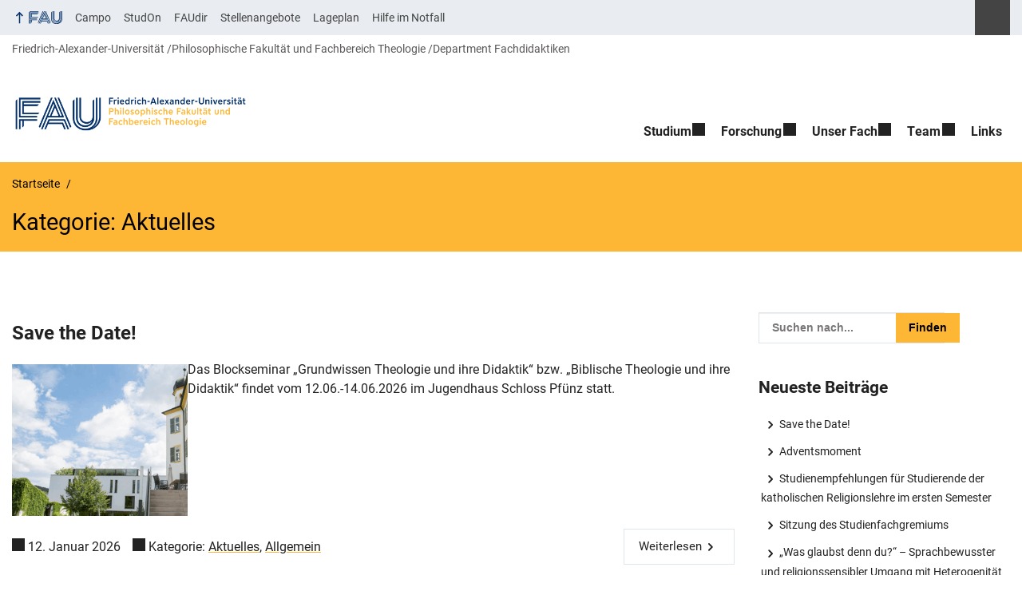

--- FILE ---
content_type: text/html; charset=UTF-8
request_url: https://www.katheol.phil.fau.de/category/aktuelles/
body_size: 13779
content:
<!DOCTYPE html>
<html class="no-js" lang="de">
	<head>
		<meta charset="UTF-8">
		<meta name="viewport" content="width=device-width, initial-scale=1.0">
		<title>Kategorie: Aktuelles - Didaktik des Katholischen Religionsunterrichts</title>
			<style>img:is([sizes="auto" i], [sizes^="auto," i]) { contain-intrinsic-size: 3000px 1500px }</style>
			<link rel="alternate" type="application/rss+xml" title="Didaktik des Katholischen Religionsunterrichts - RSS 2.0 Feed" href="https://www.katheol.phil.fau.de/feed/">
		
		<!-- The SEO Framework von Sybre Waaijer -->
		<meta name="robots" content="max-snippet:-1,max-image-preview:large,max-video-preview:-1" />
		<link rel="canonical" href="https://www.katheol.phil.fau.de/category/aktuelles/" />
		<link rel="next" href="https://www.katheol.phil.fau.de/category/aktuelles/page/2/" />
		<meta property="og:type" content="website" />
		<meta property="og:locale" content="de_DE" />
		<meta property="og:site_name" content="Didaktik des Katholischen Religionsunterrichts" />
		<meta property="og:title" content="Kategorie: Aktuelles" />
		<meta property="og:url" content="https://www.katheol.phil.fau.de/category/aktuelles/" />
		<meta property="og:image" content="https://www.katheol.phil.fau.de/files/2022/05/cropped-titel-1.png" />
		<meta property="og:image:width" content="1030" />
		<meta property="og:image:height" content="208" />
		<meta name="twitter:card" content="summary_large_image" />
		<meta name="twitter:title" content="Kategorie: Aktuelles" />
		<meta name="twitter:image" content="https://www.katheol.phil.fau.de/files/2022/05/cropped-titel-1.png" />
		<script type="application/ld+json">{"@context":"https://schema.org","@graph":[{"@type":"WebSite","@id":"https://www.katheol.phil.fau.de/#/schema/WebSite","url":"https://www.katheol.phil.fau.de/","name":"Didaktik des Katholischen Religionsunterrichts","inLanguage":"de","potentialAction":{"@type":"SearchAction","target":{"@type":"EntryPoint","urlTemplate":"https://www.katheol.phil.fau.de/search/{search_term_string}/"},"query-input":"required name=search_term_string"},"publisher":{"@type":"Organization","@id":"https://www.katheol.phil.fau.de/#/schema/Organization","name":"Didaktik des Katholischen Religionsunterrichts","url":"https://www.katheol.phil.fau.de/","logo":{"@type":"ImageObject","url":"https://www.katheol.phil.fau.de/files/2022/05/cropped-titel-1.png","contentUrl":"https://www.katheol.phil.fau.de/files/2022/05/cropped-titel-1.png","width":1030,"height":208}}},{"@type":"CollectionPage","@id":"https://www.katheol.phil.fau.de/category/aktuelles/","url":"https://www.katheol.phil.fau.de/category/aktuelles/","name":"Kategorie: Aktuelles - Didaktik des Katholischen Religionsunterrichts","inLanguage":"de","isPartOf":{"@id":"https://www.katheol.phil.fau.de/#/schema/WebSite"},"breadcrumb":{"@type":"BreadcrumbList","@id":"https://www.katheol.phil.fau.de/#/schema/BreadcrumbList","itemListElement":[{"@type":"ListItem","position":1,"item":"https://www.katheol.phil.fau.de/","name":"Didaktik des Katholischen Religionsunterrichts"},{"@type":"ListItem","position":2,"name":"Kategorie: Aktuelles"}]}}]}</script>
		<!-- / The SEO Framework von Sybre Waaijer | 17.93ms meta | 7.94ms boot -->
		
		<link rel="alternate" type="application/rss+xml" title="Didaktik des Katholischen Religionsunterrichts &raquo; Feed" href="https://www.katheol.phil.fau.de/feed/" />
		<link rel="alternate" type="application/rss+xml" title="Didaktik des Katholischen Religionsunterrichts &raquo; Kategorie-Feed für Aktuelles" href="https://www.katheol.phil.fau.de/category/aktuelles/feed/" />
		<link rel='stylesheet' id='rrze-univis-css' href='https://www.katheol.phil.fau.de/wp-content/plugins/rrze-univis/css/rrze-univis.css?ver=6.8.3' media='all' />
		<link rel='stylesheet' id='fau-style-css' href='https://www.katheol.phil.fau.de/wp-content/themes/FAU-Philfak/style.css?ver=2.6.36' media='all' />
		<link rel='stylesheet' id='fau-style-print-css' href='https://www.katheol.phil.fau.de/wp-content/themes/FAU-Philfak/print.css?ver=2.6.36' media='print' />
		<link rel='stylesheet' id='rrze-legal-cookie-css' href='https://www.katheol.phil.fau.de/wp-content/plugins/rrze-legal/build/banner.css?ver=2.8.9' media='all' />
		<script src="https://www.katheol.phil.fau.de/wp-includes/js/jquery/jquery.min.js?ver=3.7.1" id="jquery-core-js"></script>
		<script src="https://www.katheol.phil.fau.de/wp-includes/js/jquery/jquery-migrate.min.js?ver=3.4.1" id="jquery-migrate-js"></script>
		<script type="text/javascript" id="rrze-unvis-ajax-frontend-js-extra">
		/* <![CDATA[ */
		var univis_frontend_ajax = {"ajax_frontend_url":"https:\/\/www.katheol.phil.fau.de\/wp-admin\/admin-ajax.php","ics_nonce":"16002831d0"};
		/* ]]> */
		</script>
		<script src="https://www.katheol.phil.fau.de/wp-content/plugins/rrze-univis/src/js/rrze-univis-frontend.js" id="rrze-unvis-ajax-frontend-js"></script>
		        <style type="text/css">
		            #wpadminbar #wp-admin-bar-wp-logo>.ab-item .ab-icon:before,
		            #wpadminbar .quicklinks li .blavatar:before {
		                content: "\f319";
		                top: 2px;
		            }
		        </style>
		<link rel="dns-prefetch" href="http://www.katheol.phil.fau.de" crossorigin>
		<link rel="dns-prefetch" href="https://fau.de" crossorigin>
		<link rel="dns-prefetch" href="https://phil.fau.de" crossorigin>
		<link rel="icon" href="https://www.katheol.phil.fau.de/files/2022/05/cropped-icon-32x32.png" sizes="32x32" />
		<link rel="icon" href="https://www.katheol.phil.fau.de/files/2022/05/cropped-icon-192x192.png" sizes="192x192" />
		<link rel="apple-touch-icon" href="https://www.katheol.phil.fau.de/files/2022/05/cropped-icon-180x180.png" />
		<meta name="msapplication-TileImage" content="https://www.katheol.phil.fau.de/files/2022/05/cropped-icon-270x270.png" />
		<link rel="icon" href="https://www.katheol.phil.fau.de/files/2022/05/cropped-icon-150x150.png" sizes="64x64" />
		<link rel="icon" href="https://www.katheol.phil.fau.de/files/2022/05/cropped-icon-150x150.png" sizes="120x120" />
	</head>
	<body id="top" class="archive category category-aktuelles category-4 wp-custom-logo wp-embed-responsive wp-theme-FAU-Philfak post-sidebar with-sidebar faculty-phil fau-theme fauorg-fakultaet slider-autoplay blogroll-image-3-2 mainnav-forceclick mainnav-plainview blockeditor-disabled">		<div id="pagewrapper">
			<div id="headerwrapper">
				<nav id="skiplinks" aria-label="Sprunglinks">
					<ul class="jumplinks">
						<li><a href="#maintop" tabindex="0">Navigation überspringen</a></li>
						<li><a href="#nav" tabindex="0">Zur Navigation</a></li>
						<li><a href="#footer" tabindex="0">Zum Seitenende</a></li>
					</ul>
				</nav>
				<div id="meta">
                    <div class="header-container">
                        <div class="header-row" id="meta-menu">
                            <div class="meta-links-container">
                                <a href="#meta-menu" class="meta-links-trigger meta-links-trigger-open">
                                    <span class="meta-links-trigger-text">Organisationsmenü öffnen</span>
                                    <span class="meta-links-trigger-icon meta-links-trigger-icon-fau">
                                        <svg height="58" width="153" aria-labelledby="website-title" aria-hidden="true" role="img"><use xlink:href="#fau-logo-2021" class="faubaselogo"/></svg>                                    </span>
                                </a>
                                <a href="#top" class="meta-links-trigger meta-links-trigger-close">
                                    <span class="meta-links-trigger-text">Organisationsmenü schließen</span>
                                    <span class="meta-links-trigger-icon"></span>
                                </a>
                            </div>
                            <div class="meta-logo">
                                <div class="branding" itemscope itemtype="http://schema.org/Organization">
                                    <meta itemprop="url" content="https://www.katheol.phil.fau.de/files/2022/05/cropped-titel-1.png"><meta itemprop="name" content="Didaktik des Katholischen Religionsunterrichts"><a href="https://www.katheol.phil.fau.de/" class="custom-logo-link" rel="home"><img width="1030" height="208" src="https://www.katheol.phil.fau.de/files/2022/05/cropped-titel-1.png" class="custom-logo" alt="Didaktik des Katholischen Religionsunterrichts" decoding="async" fetchpriority="high" srcset="https://www.katheol.phil.fau.de/files/2022/05/cropped-titel-1.png 1030w, https://www.katheol.phil.fau.de/files/2022/05/cropped-titel-1-300x61.png 300w, https://www.katheol.phil.fau.de/files/2022/05/cropped-titel-1-1024x207.png 1024w, https://www.katheol.phil.fau.de/files/2022/05/cropped-titel-1-768x155.png 768w, https://www.katheol.phil.fau.de/files/2022/05/cropped-titel-1-480x97.png 480w, https://www.katheol.phil.fau.de/files/2022/05/cropped-titel-1-940x190.png 940w" sizes="(max-width: 1030px) 100vw, 1030px" /></a>                                </div>
                            </div>
                        </div>
                        <nav class="meta-links"
                             aria-label="Navigation: Weitere Angebote">
                            <ul class="orgalist"><li class="fauhome"><a href="https://www.fau.de"><svg height="16" width="42" aria-labelledby="fau-logo-2021-title-2 fau-logo-2021-desc-2" role="img"><title id="fau-logo-2021-title-2">FAU</title><desc id="fau-logo-2021-desc-2">Zur zentralen FAU Website</desc><use xlink:href="#fau-logo-2021" class="fau"/></svg></a></li>
</ul>
    <nav class="orga-breadcrumb" aria-label="Organisationsnavigation"><ol class="breadcrumblist" itemscope itemtype="https://schema.org/BreadcrumbList"><li itemprop="itemListElement" itemscope itemtype="https://schema.org/ListItem"><a itemprop="item" href="https://www.fau.de"><span itemprop="name">Friedrich-Alexander-Universität</span></a><meta itemprop="position" content="1" /></li><li itemprop="itemListElement" itemscope itemtype="https://schema.org/ListItem"><a itemprop="item" href="https://www.phil.fau.de"><span itemprop="name">Philosophische Fakultät und Fachbereich Theologie</span></a><meta itemprop="position" content="2" /></li><li itemprop="itemListElement" itemscope itemtype="https://schema.org/ListItem"><a itemprop="item" href="https://www.fachdidaktiken.phil.fau.de"><span itemprop="name">Department Fachdidaktiken</span></a><meta itemprop="position" content="3" /></li></ol></nav><div class="meta-search">
    <div itemscope itemtype="https://schema.org/WebSite">
        <meta itemprop="url" content="/">
        <form itemprop="potentialAction" itemscope itemtype="https://schema.org/SearchAction" id="search-header" role="search" aria-label="Webauftritt durchsuchen" method="get" class="searchform" action="/">
            <label for="headsearchinput">Geben Sie hier den Suchbegriff ein, um in diesem Webauftritt zu suchen:</label>
            <meta itemprop="target" content="/?s={s}">
            <input itemprop="query-input" id="headsearchinput" type="text" value="" name="s" placeholder="Suchbegriff" required>
            <input type="hidden" name="post_type[]" value="page"><input type="hidden" name="post_type[]" value="post">            <div class="search-initiate-button"><span class="screen-reader-text">Suche öffnen</span></div>
            <input type="submit" enterkeyhint="search" value="Finden">
        </form>
    </div>
</div>

<ul class="meta-nav menu"><li><a data-wpel-link="internal" href="https://campo.fau.de/">Campo</a></li>
<li><a data-wpel-link="internal" href="https://studon.fau.de/">StudOn</a></li>
<li><a data-wpel-link="internal" href="https://faudir.fau.de/">FAUdir</a></li>
<li><a data-wpel-link="internal" href="https://www.jobs.fau.de/">Stellenangebote</a></li>
<li><a data-wpel-link="internal" href="https://karte.fau.de/">Lageplan</a></li>
<li><a data-wpel-link="internal" href="https://www.fau.de/notfall/">Hilfe im Notfall</a></li>
</ul>
                        </nav>
                    </div>
                </div>
                
    <nav class="orga-breadcrumb" aria-label="Organisationsnavigation"><ol class="breadcrumblist" itemscope itemtype="https://schema.org/BreadcrumbList"><li itemprop="itemListElement" itemscope itemtype="https://schema.org/ListItem"><a itemprop="item" href="https://www.fau.de"><span itemprop="name">Friedrich-Alexander-Universität</span></a><meta itemprop="position" content="1" /></li><li itemprop="itemListElement" itemscope itemtype="https://schema.org/ListItem"><a itemprop="item" href="https://www.phil.fau.de"><span itemprop="name">Philosophische Fakultät und Fachbereich Theologie</span></a><meta itemprop="position" content="2" /></li><li itemprop="itemListElement" itemscope itemtype="https://schema.org/ListItem"><a itemprop="item" href="https://www.fachdidaktiken.phil.fau.de"><span itemprop="name">Department Fachdidaktiken</span></a><meta itemprop="position" content="3" /></li></ol></nav>                <header id="header">
                    <div class="header-container">
                        <div class="header-row">
                            <div class="branding" id="logo" itemscope itemtype="http://schema.org/Organization">

                                <p class="sitetitle"><meta itemprop="url" content="https://www.katheol.phil.fau.de/files/2022/05/cropped-titel-1.png"><meta itemprop="name" content="Didaktik des Katholischen Religionsunterrichts"><a href="https://www.katheol.phil.fau.de/" class="custom-logo-link" rel="home"><img width="1030" height="208" src="https://www.katheol.phil.fau.de/files/2022/05/cropped-titel-1.png" class="custom-logo" alt="Didaktik des Katholischen Religionsunterrichts" decoding="async" srcset="https://www.katheol.phil.fau.de/files/2022/05/cropped-titel-1.png 1030w, https://www.katheol.phil.fau.de/files/2022/05/cropped-titel-1-300x61.png 300w, https://www.katheol.phil.fau.de/files/2022/05/cropped-titel-1-1024x207.png 1024w, https://www.katheol.phil.fau.de/files/2022/05/cropped-titel-1-768x155.png 768w, https://www.katheol.phil.fau.de/files/2022/05/cropped-titel-1-480x97.png 480w, https://www.katheol.phil.fau.de/files/2022/05/cropped-titel-1-940x190.png 940w" sizes="(max-width: 1030px) 100vw, 1030px" /></a></p>
                            </div>
                                                        <nav class="header-menu" id="nav" aria-label="Hauptnavigation">
                                <a href="#nav" id="mainnav-toggle"><span>Menu</span></a>
                                <a href="#top" id="mainnav-toggle-close"><span>Menu schließen</span></a>
                                <div id="nav-wrapper">
                                <ul class="nav"><li class="level1 has-sub"><a href="https://www.katheol.phil.fau.de/startseite-didaktik-des-katholischen-religionsunterrichts/studium-und-lehre/" class=" menu-item has-sub">Studium</a><div class="nav-flyout"><div class="container"><div class="row"><div class="flyout-entries-full column-count-2"><ul class="sub-menu level2"><li><a href="https://www.katheol.phil.fau.de/startseite-didaktik-des-katholischen-religionsunterrichts/studium-und-lehre/informationen-fuer-erstsemester/" class=" menu-item">FAQ zum Studium</a></li><li><a href="https://www.katheol.phil.fau.de/startseite-didaktik-des-katholischen-religionsunterrichts/studium-und-lehre/lehrveranstaltungen/" class=" menu-item">Lehrveranstaltungen</a></li><li><a href="https://www.katheol.phil.fau.de/startseite-didaktik-des-katholischen-religionsunterrichts/studium-und-lehre/studienberatung/" class=" menu-item">Studienberatung</a></li><li><a href="https://www.katheol.phil.fau.de/startseite-didaktik-des-katholischen-religionsunterrichts/studium-und-lehre/erziehungswiss-studium/" class=" menu-item">Erziehungswissenschaftliches Studium</a></li><li><a href="https://www.katheol.phil.fau.de/startseite-didaktik-des-katholischen-religionsunterrichts/studium-und-lehre/studiengang-gs-didaktikfach/" class=" menu-item">Studiengang GS Didaktikfach</a></li><li><a href="https://www.katheol.phil.fau.de/startseite-didaktik-des-katholischen-religionsunterrichts/studium-und-lehre/studiengang-ms-didaktikfach/" class=" menu-item">Studiengang MS Didaktikfach</a></li><li><a href="https://www.katheol.phil.fau.de/startseite-didaktik-des-katholischen-religionsunterrichts/studium-und-lehre/4-didaktikfach/" class=" menu-item">4. Didaktikfach</a></li><li><a href="https://www.katheol.phil.fau.de/startseite-didaktik-des-katholischen-religionsunterrichts/studium-und-lehre/vhb-projekt-basiswissen-weltreligionen/" class=" menu-item">vhb-Projekt „Basiswissen Weltreligionen“</a></li></ul><a href="https://www.katheol.phil.fau.de/startseite-didaktik-des-katholischen-religionsunterrichts/studium-und-lehre/" class="button-portal">Startseite Studium</a></div></div></div></div></li><li class="level1 has-sub"><a href="https://www.katheol.phil.fau.de/startseite-didaktik-des-katholischen-religionsunterrichts/arbeits-und-forschungsschwerpunkte/" class=" menu-item has-sub">Forschung</a><div class="nav-flyout"><div class="container"><div class="row"><div class="flyout-entries-full column-count-1"><ul class="sub-menu level2"><li><a href="https://www.katheol.phil.fau.de/startseite-didaktik-des-katholischen-religionsunterrichts/arbeits-und-forschungsschwerpunkte/religion-erleben/" class=" menu-item">Religion erleben</a></li><li><a href="https://www.katheol.phil.fau.de/startseite-didaktik-des-katholischen-religionsunterrichts/arbeits-und-forschungsschwerpunkte/gestaltpaedagogik/" class=" menu-item">Gestaltpädagogik</a></li><li><a href="https://www.katheol.phil.fau.de/startseite-didaktik-des-katholischen-religionsunterrichts/arbeits-und-forschungsschwerpunkte/digitale-medien-im-ru/" class=" menu-item">Digitale Medien im RU</a></li><li><a href="https://www.katheol.phil.fau.de/startseite-didaktik-des-katholischen-religionsunterrichts/arbeits-und-forschungsschwerpunkte/interreligioeser-dialog/" class=" menu-item">Interreligiöser Dialog</a></li><li><a href="https://www.katheol.phil.fau.de/startseite-didaktik-des-katholischen-religionsunterrichts/arbeits-und-forschungsschwerpunkte/exkursionen-nach-israel-und-palaestina/" class=" menu-item">Exkursionen nach Israel und Palästina</a></li><li><a href="https://www.katheol.phil.fau.de/startseite-didaktik-des-katholischen-religionsunterrichts/arbeits-und-forschungsschwerpunkte/lehrerfortbildungen/" class=" menu-item">Lehrerfortbildungen</a></li></ul><a href="https://www.katheol.phil.fau.de/startseite-didaktik-des-katholischen-religionsunterrichts/arbeits-und-forschungsschwerpunkte/" class="button-portal">Startseite Forschung</a></div></div></div></div></li><li class="level1 has-sub"><a href="https://www.katheol.phil.fau.de/startseite-didaktik-des-katholischen-religionsunterrichts/unser-fach/" class=" menu-item has-sub">Unser Fach</a><div class="nav-flyout"><div class="container"><div class="row"><div class="flyout-entries-full column-count-1"><ul class="sub-menu level2"><li><a href="https://www.katheol.phil.fau.de/startseite-didaktik-des-katholischen-religionsunterrichts/unser-fach/profil/" class=" menu-item">Profil</a></li><li><a href="https://www.katheol.phil.fau.de/startseite-didaktik-des-katholischen-religionsunterrichts/unser-fach/faq-zum-studiengang/" class=" menu-item">FAQ zum Studiengang</a></li><li><a href="https://www.katheol.phil.fau.de/startseite-didaktik-des-katholischen-religionsunterrichts/unser-fach/gute-gruende-fuer-das-studium-katholische-religionslehre-als-didaktikfach/" class=" menu-item">Gute Gründe für das Studium „Katholische Religionslehre“ als Didaktikfach</a></li><li><a href="https://www.katheol.phil.fau.de/startseite-didaktik-des-katholischen-religionsunterrichts/unser-fach/anfahrt/" class=" menu-item">Anfahrt</a></li><li><a href="https://www.katheol.phil.fau.de/startseite-didaktik-des-katholischen-religionsunterrichts/unser-fach/oeffnungszeiten/" class=" menu-item">Öffnungszeiten</a></li></ul><a href="https://www.katheol.phil.fau.de/startseite-didaktik-des-katholischen-religionsunterrichts/unser-fach/" class="button-portal">Startseite Unser Fach</a></div></div></div></div></li><li class="level1 has-sub"><a href="https://www.katheol.phil.fau.de/startseite-didaktik-des-katholischen-religionsunterrichts/ueber-uns/" class=" menu-item has-sub">Team</a><div class="nav-flyout"><div class="container"><div class="row"><div class="flyout-entries-full column-count-1"><ul class="sub-menu level2"><li><a href="https://www.katheol.phil.fau.de/startseite-didaktik-des-katholischen-religionsunterrichts/ueber-uns/mitarbeiter/" class=" menu-item">Leitung</a></li><li><a href="https://www.katheol.phil.fau.de/startseite-didaktik-des-katholischen-religionsunterrichts/ueber-uns/wissenschaftliche-mitarbeiter/" class=" menu-item">Wissenschaftliches Personal</a></li><li><a href="https://www.katheol.phil.fau.de/startseite-didaktik-des-katholischen-religionsunterrichts/ueber-uns/sekretariat/" class=" menu-item">Sekretariat</a></li><li><a href="https://www.katheol.phil.fau.de/startseite-didaktik-des-katholischen-religionsunterrichts/ueber-uns/lehrbeauftragte/" class=" menu-item">Lehrbeauftragte</a></li><li><a href="https://www.katheol.phil.fau.de/startseite-didaktik-des-katholischen-religionsunterrichts/ueber-uns/studentische-hilfskraefte/" class=" menu-item">Studentische Hilfskräfte</a></li><li><a href="https://www.katheol.phil.fau.de/startseite-didaktik-des-katholischen-religionsunterrichts/ueber-uns/ehemalige-mitarbeiterinnen/" class=" menu-item">Ehemalige Mitarbeiterinnen und Mitarbeiter</a></li></ul><a href="https://www.katheol.phil.fau.de/startseite-didaktik-des-katholischen-religionsunterrichts/ueber-uns/" class="button-portal">Startseite Team</a></div></div></div></div></li><li class="level1"><a href="https://www.katheol.phil.fau.de/startseite-didaktik-des-katholischen-religionsunterrichts/links/" class=" menu-item">Links</a></li></ul>                                </div>
                            </nav>
                                                </div>
                    </div>
                </header>
            </div>

    <section id="hero" class="hero-small">
	<div class="hero-container hero-content">
		<div class="hero-row">
			<nav aria-label="Breadcrumb" class="breadcrumbs"><ol class="breadcrumblist" itemscope itemtype="https://schema.org/BreadcrumbList"><li itemprop="itemListElement" itemscope itemtype="https://schema.org/ListItem"><a itemprop="item" href="https://www.katheol.phil.fau.de/"><span itemprop="name">Startseite</span></a><meta itemprop="position" content="1" /></li><li itemprop="itemListElement" itemscope itemtype="https://schema.org/ListItem"><span class="active" aria-current="page" itemprop="name">Aktuelles</span><meta itemprop="position" content="2" /></li></ol></nav>		</div>
		<div class="hero-row" aria-hidden="true" role="presentation">
			<p class="presentationtitle">Kategorie: <span>Aktuelles</span></p>
		</div>
	</div>
    </section>
    <div id="content" class="herotype-default">
	    <div class="content-container">
		    <div class="post-row">
						<main class="entry-content">
							<h1 id="maintop"  class="mobiletitle">Aktuelles</h1>
			     <article class="news-item post has-post-thumbnail" aria-labelledby="aria-5081-21508" itemscope itemtype="http://schema.org/NewsArticle"><h2 id="aria-5081-21508" itemprop="headline"><a itemprop="url" href="/2026/01/12/save-the-date-3/">Save the Date!</a></h2><div class="teaser-row"><div class="thumbnailregion"><div aria-hidden="true" role="presentation" class="passpartout" itemprop="image" itemscope itemtype="https://schema.org/ImageObject"><a href="/2026/01/12/save-the-date-3/" tabindex="-1" class="news-image"><img src="/files/2026/01/Pfuenz_1206_140626-371x320.png" width="371" height="320" alt="Zum Artikel &quot;Save the Date!&quot;" srcset="https://www.katheol.phil.fau.de/files/2026/01/Pfuenz_1206_140626-371x320.png 371w, https://www.katheol.phil.fau.de/files/2026/01/Pfuenz_1206_140626-300x258.png 300w, https://www.katheol.phil.fau.de/files/2026/01/Pfuenz_1206_140626-60x52.png 60w, https://www.katheol.phil.fau.de/files/2026/01/Pfuenz_1206_140626-279x240.png 279w, https://www.katheol.phil.fau.de/files/2026/01/Pfuenz_1206_140626.png 404w" sizes="(max-width: 371px) 100vw, 371px" itemprop="thumbnailUrl" loading="lazy"></a><meta itemprop="url" content="https://www.katheol.phil.fau.de/files/2026/01/Pfuenz_1206_140626-371x320.png"><meta itemprop="width" content="480"><meta itemprop="height" content="320"></div></div><div class="teaserregion"><p itemprop="description">Das Blockseminar „Grundwissen Theologie und ihre Didaktik“ bzw. „Biblische Theologie und ihre Didaktik“ findet vom 12.06.-14.06.2026 im Jugendhaus Schloss Pfünz statt.</p></div></div><meta itemprop="author" content="Friedrich-Alexander-Universität Erlangen-Nürnberg Didaktik des Katholischen Religionsunterrichts"><div class="news-meta"><span class="news-meta-date" itemprop="datePublished" content="2026-01-12T11:13:24+01:00"> 12. Januar 2026 </span><span class="news-meta-categories"> Kategorie: <a href="https://www.katheol.phil.fau.de/category/aktuelles/">Aktuelles</a>, <a href="https://www.katheol.phil.fau.de/category/allgemein/">Allgemein</a></span> <div class="continue"><a aria-hidden="true" tabindex="-1" class="read-more-link" href="/2026/01/12/save-the-date-3/" title="Save the Date!">Weiterlesen</a></div></div><div itemprop="publisher" itemscope itemtype="https://schema.org/Organization"><meta itemprop="name" content="Didaktik des Katholischen Religionsunterrichts"><meta itemprop="url" content="https://www.katheol.phil.fau.de/"></div></article><article class="news-item post has-post-thumbnail" aria-labelledby="aria-5057-17105" itemscope itemtype="http://schema.org/NewsArticle"><h2 id="aria-5057-17105" itemprop="headline"><a itemprop="url" href="/2025/12/04/adventsmoment/">Adventsmoment</a></h2><div class="teaser-row"><div class="thumbnailregion"><div aria-hidden="true" role="presentation" class="passpartout" itemprop="image" itemscope itemtype="https://schema.org/ImageObject"><a href="/2025/12/04/adventsmoment/" tabindex="-1" class="news-image"><img src="/files/2025/12/Adventsmoment-320x320.png" width="320" height="320" alt="Zum Artikel &quot;Adventsmoment&quot;" srcset="https://www.katheol.phil.fau.de/files/2025/12/Adventsmoment-320x320.png 320w, https://www.katheol.phil.fau.de/files/2025/12/Adventsmoment-300x300.png 300w, https://www.katheol.phil.fau.de/files/2025/12/Adventsmoment-1024x1024.png 1024w, https://www.katheol.phil.fau.de/files/2025/12/Adventsmoment-150x150.png 150w, https://www.katheol.phil.fau.de/files/2025/12/Adventsmoment-768x768.png 768w, https://www.katheol.phil.fau.de/files/2025/12/Adventsmoment-60x60.png 60w, https://www.katheol.phil.fau.de/files/2025/12/Adventsmoment-240x240.png 240w, https://www.katheol.phil.fau.de/files/2025/12/Adventsmoment-470x470.png 470w, https://www.katheol.phil.fau.de/files/2025/12/Adventsmoment.png 1080w" sizes="(max-width: 320px) 100vw, 320px" itemprop="thumbnailUrl" loading="lazy"></a><meta itemprop="url" content="https://www.katheol.phil.fau.de/files/2025/12/Adventsmoment-320x320.png"><meta itemprop="width" content="480"><meta itemprop="height" content="320"></div></div><div class="teaserregion"><p itemprop="description">Herzliche Einladung zum Advensmoment
am Donnerstag, 11. Dezember 2025 um 13.10 Uhr</p></div></div><meta itemprop="author" content="Friedrich-Alexander-Universität Erlangen-Nürnberg Didaktik des Katholischen Religionsunterrichts"><div class="news-meta"><span class="news-meta-date" itemprop="datePublished" content="2025-12-04T08:54:55+01:00"> 4. Dezember 2025 </span><span class="news-meta-categories"> Kategorie: <a href="https://www.katheol.phil.fau.de/category/aktuelles/">Aktuelles</a>, <a href="https://www.katheol.phil.fau.de/category/allgemein/">Allgemein</a></span> <div class="continue"><a aria-hidden="true" tabindex="-1" class="read-more-link" href="/2025/12/04/adventsmoment/" title="Adventsmoment">Weiterlesen</a></div></div><div itemprop="publisher" itemscope itemtype="https://schema.org/Organization"><meta itemprop="name" content="Didaktik des Katholischen Religionsunterrichts"><meta itemprop="url" content="https://www.katheol.phil.fau.de/"></div></article><article class="news-item post has-post-thumbnail" aria-labelledby="aria-5033-11161" itemscope itemtype="http://schema.org/NewsArticle"><h2 id="aria-5033-11161" itemprop="headline"><a itemprop="url" href="/2025/09/18/studienempfehlungen-fuer-studierende-der-katholischen-religionslehre-im-ersten-semester-2/">Studienempfehlungen für Studierende der katholischen Religionslehre im ersten Semester</a></h2><div class="teaser-row"><div class="thumbnailregion"><div aria-hidden="true" role="presentation" class="passpartout" itemprop="image" itemscope itemtype="https://schema.org/ImageObject"><a href="/2025/09/18/studienempfehlungen-fuer-studierende-der-katholischen-religionslehre-im-ersten-semester-2/" tabindex="-1" class="news-image"><img src="/files/2024/09/IMG_1238-427x320.jpg" width="427" height="320" alt="Zum Artikel &quot;Studienempfehlungen für Studierende der katholischen Religionslehre im ersten Semester&quot;" srcset="https://www.katheol.phil.fau.de/files/2024/09/IMG_1238-427x320.jpg 427w, https://www.katheol.phil.fau.de/files/2024/09/IMG_1238-300x225.jpg 300w, https://www.katheol.phil.fau.de/files/2024/09/IMG_1238-60x45.jpg 60w, https://www.katheol.phil.fau.de/files/2024/09/IMG_1238-140x105.jpg 140w, https://www.katheol.phil.fau.de/files/2024/09/IMG_1238-320x240.jpg 320w, https://www.katheol.phil.fau.de/files/2024/09/IMG_1238-627x470.jpg 627w, https://www.katheol.phil.fau.de/files/2024/09/IMG_1238.jpg 640w" sizes="(max-width: 427px) 100vw, 427px" itemprop="thumbnailUrl" loading="lazy"></a><meta itemprop="url" content="https://www.katheol.phil.fau.de/files/2024/09/IMG_1238-427x320.jpg"><meta itemprop="width" content="480"><meta itemprop="height" content="320"></div></div><div class="teaserregion"><p itemprop="description">Wir wünschen Ihnen einen guten Start ins Studium und empfehlen Ihnen zum Beginn Ihres Studiums ...</p></div></div><meta itemprop="author" content="Friedrich-Alexander-Universität Erlangen-Nürnberg Didaktik des Katholischen Religionsunterrichts"><div class="news-meta"><span class="news-meta-date" itemprop="datePublished" content="2025-09-18T10:46:43+02:00"> 18. September 2025 </span><span class="news-meta-categories"> Kategorie: <a href="https://www.katheol.phil.fau.de/category/aktuelles/">Aktuelles</a>, <a href="https://www.katheol.phil.fau.de/category/allgemein/">Allgemein</a></span> <div class="continue"><a aria-hidden="true" tabindex="-1" class="read-more-link" href="/2025/09/18/studienempfehlungen-fuer-studierende-der-katholischen-religionslehre-im-ersten-semester-2/" title="Studienempfehlungen für Studierende der katholischen Religionslehre im ersten Semester">Weiterlesen</a></div></div><div itemprop="publisher" itemscope itemtype="https://schema.org/Organization"><meta itemprop="name" content="Didaktik des Katholischen Religionsunterrichts"><meta itemprop="url" content="https://www.katheol.phil.fau.de/"></div></article><article class="news-item post has-post-thumbnail" aria-labelledby="aria-4986-26002" itemscope itemtype="http://schema.org/NewsArticle"><h2 id="aria-4986-26002" itemprop="headline"><a itemprop="url" href="/2025/07/14/sitzung-des-studienfachgremiums/">Sitzung des Studienfachgremiums</a></h2><div class="teaser-row"><div class="thumbnailregion"><div aria-hidden="true" role="presentation" class="passpartout" itemprop="image" itemscope itemtype="https://schema.org/ImageObject"><a href="/2025/07/14/sitzung-des-studienfachgremiums/" tabindex="-1" class="news-image"><img src="/files/2025/07/Bild_Buecher-426x320.jpg" width="426" height="320" alt="Zum Artikel &quot;Sitzung des Studienfachgremiums&quot;" srcset="https://www.katheol.phil.fau.de/files/2025/07/Bild_Buecher-426x320.jpg 426w, https://www.katheol.phil.fau.de/files/2025/07/Bild_Buecher-300x225.jpg 300w, https://www.katheol.phil.fau.de/files/2025/07/Bild_Buecher-1024x768.jpg 1024w, https://www.katheol.phil.fau.de/files/2025/07/Bild_Buecher-768x576.jpg 768w, https://www.katheol.phil.fau.de/files/2025/07/Bild_Buecher-60x45.jpg 60w, https://www.katheol.phil.fau.de/files/2025/07/Bild_Buecher-320x240.jpg 320w, https://www.katheol.phil.fau.de/files/2025/07/Bild_Buecher-626x470.jpg 626w, https://www.katheol.phil.fau.de/files/2025/07/Bild_Buecher.jpg 1386w" sizes="(max-width: 426px) 100vw, 426px" itemprop="thumbnailUrl" loading="lazy"></a><meta itemprop="url" content="https://www.katheol.phil.fau.de/files/2025/07/Bild_Buecher-426x320.jpg"><meta itemprop="width" content="480"><meta itemprop="height" content="320"></div></div><div class="teaserregion"><p itemprop="description">Uhrzeit geändert!
Interessierte Studierende laden wir wieder herzlich zum Treffen des Studienfachgremiums am 29.7.2025 um 15.30 Uhr und am 04.08.2025 um 14.00 Uhr in unsere Büroräume ein.</p></div></div><meta itemprop="author" content="Friedrich-Alexander-Universität Erlangen-Nürnberg Didaktik des Katholischen Religionsunterrichts"><div class="news-meta"><span class="news-meta-date" itemprop="datePublished" content="2025-07-14T11:26:33+02:00"> 14. Juli 2025 </span><span class="news-meta-categories"> Kategorie: <a href="https://www.katheol.phil.fau.de/category/aktuelles/">Aktuelles</a>, <a href="https://www.katheol.phil.fau.de/category/allgemein/">Allgemein</a></span> <div class="continue"><a aria-hidden="true" tabindex="-1" class="read-more-link" href="/2025/07/14/sitzung-des-studienfachgremiums/" title="Sitzung des Studienfachgremiums">Weiterlesen</a></div></div><div itemprop="publisher" itemscope itemtype="https://schema.org/Organization"><meta itemprop="name" content="Didaktik des Katholischen Religionsunterrichts"><meta itemprop="url" content="https://www.katheol.phil.fau.de/"></div></article><article class="news-item post has-post-thumbnail" aria-labelledby="aria-4523-22440" itemscope itemtype="http://schema.org/NewsArticle"><h2 id="aria-4523-22440" itemprop="headline"><a itemprop="url" href="/2025/02/20/was-glaubst-denn-du-sprachbewusster-und-religionssensibler-umgang-mit-heterogenitaet/">„Was glaubst denn du?“ – Sprachbewusster und religionssensibler Umgang mit Heterogenität</a></h2><div class="teaser-row"><div class="thumbnailregion"><div aria-hidden="true" role="presentation" class="passpartout" itemprop="image" itemscope itemtype="https://schema.org/ImageObject"><a href="/2025/02/20/was-glaubst-denn-du-sprachbewusster-und-religionssensibler-umgang-mit-heterogenitaet/" tabindex="-1" class="news-image"><img src="/files/2025/02/Bild_Was_glaubst_denn_du-365x320.jpg" width="365" height="320" alt="Zum Artikel &quot;„Was glaubst denn du?“ – Sprachbewusster und religionssensibler Umgang mit Heterogenität&quot;" srcset="https://www.katheol.phil.fau.de/files/2025/02/Bild_Was_glaubst_denn_du-365x320.jpg 365w, https://www.katheol.phil.fau.de/files/2025/02/Bild_Was_glaubst_denn_du-300x263.jpg 300w, https://www.katheol.phil.fau.de/files/2025/02/Bild_Was_glaubst_denn_du-1024x898.jpg 1024w, https://www.katheol.phil.fau.de/files/2025/02/Bild_Was_glaubst_denn_du-768x674.jpg 768w, https://www.katheol.phil.fau.de/files/2025/02/Bild_Was_glaubst_denn_du-60x53.jpg 60w, https://www.katheol.phil.fau.de/files/2025/02/Bild_Was_glaubst_denn_du-274x240.jpg 274w, https://www.katheol.phil.fau.de/files/2025/02/Bild_Was_glaubst_denn_du-536x470.jpg 536w, https://www.katheol.phil.fau.de/files/2025/02/Bild_Was_glaubst_denn_du.jpg 1098w" sizes="(max-width: 365px) 100vw, 365px" itemprop="thumbnailUrl" loading="lazy"></a><meta itemprop="url" content="https://www.katheol.phil.fau.de/files/2025/02/Bild_Was_glaubst_denn_du-365x320.jpg"><meta itemprop="width" content="480"><meta itemprop="height" content="320"></div></div><div class="teaserregion"><p itemprop="description">Kooperation mit dem Lehrstuhl für Didaktik des Deutschen als Zweitsprache (Prof. Dr. Magda Michalak), dem Kunst- und Kulturpädagogischen Zentrum der Museen in Nürnberg (KPZ), sowie mit dem Germanischen Nationalmuseum in Nürnberg (Dr. Gesa Büchert)</p></div></div><meta itemprop="author" content="Friedrich-Alexander-Universität Erlangen-Nürnberg Didaktik des Katholischen Religionsunterrichts"><div class="news-meta"><span class="news-meta-date" itemprop="datePublished" content="2025-02-20T12:01:21+01:00"> 20. Februar 2025 </span><span class="news-meta-categories"> Kategorie: <a href="https://www.katheol.phil.fau.de/category/aktuelles/">Aktuelles</a>, <a href="https://www.katheol.phil.fau.de/category/allgemein/">Allgemein</a></span> <div class="continue"><a aria-hidden="true" tabindex="-1" class="read-more-link" href="/2025/02/20/was-glaubst-denn-du-sprachbewusster-und-religionssensibler-umgang-mit-heterogenitaet/" title="„Was glaubst denn du?“ – Sprachbewusster und religionssensibler Umgang mit Heterogenität">Weiterlesen</a></div></div><div itemprop="publisher" itemscope itemtype="https://schema.org/Organization"><meta itemprop="name" content="Didaktik des Katholischen Religionsunterrichts"><meta itemprop="url" content="https://www.katheol.phil.fau.de/"></div></article><article class="news-item post has-post-thumbnail" aria-labelledby="aria-4071-20575" itemscope itemtype="http://schema.org/NewsArticle"><h2 id="aria-4071-20575" itemprop="headline"><a itemprop="url" href="/2024/09/30/studienempfehlungen-fuer-studierende-der-katholischen-religionslehre-im-ersten-semester/">Studienempfehlungen für Studierende der katholischen Religionslehre im ersten Semester</a></h2><div class="teaser-row"><div class="thumbnailregion"><div aria-hidden="true" role="presentation" class="passpartout" itemprop="image" itemscope itemtype="https://schema.org/ImageObject"><a href="/2024/09/30/studienempfehlungen-fuer-studierende-der-katholischen-religionslehre-im-ersten-semester/" tabindex="-1" class="news-image"><img src="/files/2024/09/IMG_1238-427x320.jpg" width="427" height="320" alt="Zum Artikel &quot;Studienempfehlungen für Studierende der katholischen Religionslehre im ersten Semester&quot;" srcset="https://www.katheol.phil.fau.de/files/2024/09/IMG_1238-427x320.jpg 427w, https://www.katheol.phil.fau.de/files/2024/09/IMG_1238-300x225.jpg 300w, https://www.katheol.phil.fau.de/files/2024/09/IMG_1238-60x45.jpg 60w, https://www.katheol.phil.fau.de/files/2024/09/IMG_1238-140x105.jpg 140w, https://www.katheol.phil.fau.de/files/2024/09/IMG_1238-320x240.jpg 320w, https://www.katheol.phil.fau.de/files/2024/09/IMG_1238-627x470.jpg 627w, https://www.katheol.phil.fau.de/files/2024/09/IMG_1238.jpg 640w" sizes="(max-width: 427px) 100vw, 427px" itemprop="thumbnailUrl" loading="lazy"></a><meta itemprop="url" content="https://www.katheol.phil.fau.de/files/2024/09/IMG_1238-427x320.jpg"><meta itemprop="width" content="480"><meta itemprop="height" content="320"></div></div><div class="teaserregion"><p itemprop="description">Wir wünschen Ihnen einen guten Start ins Studium und empfehlen Ihnen zum Beginn Ihres Studiums ...</p></div></div><meta itemprop="author" content="Friedrich-Alexander-Universität Erlangen-Nürnberg Didaktik des Katholischen Religionsunterrichts"><div class="news-meta"><span class="news-meta-date" itemprop="datePublished" content="2024-09-30T10:07:41+02:00"> 30. September 2024 </span><span class="news-meta-categories"> Kategorie: <a href="https://www.katheol.phil.fau.de/category/aktuelles/">Aktuelles</a>, <a href="https://www.katheol.phil.fau.de/category/allgemein/">Allgemein</a></span> <div class="continue"><a aria-hidden="true" tabindex="-1" class="read-more-link" href="/2024/09/30/studienempfehlungen-fuer-studierende-der-katholischen-religionslehre-im-ersten-semester/" title="Studienempfehlungen für Studierende der katholischen Religionslehre im ersten Semester">Weiterlesen</a></div></div><div itemprop="publisher" itemscope itemtype="https://schema.org/Organization"><meta itemprop="name" content="Didaktik des Katholischen Religionsunterrichts"><meta itemprop="url" content="https://www.katheol.phil.fau.de/"></div></article><article class="news-item post" aria-labelledby="aria-3787-15500" itemscope itemtype="http://schema.org/NewsArticle"><h2 id="aria-3787-15500" itemprop="headline"><a itemprop="url" href="/2024/07/15/edubreakouts-im-religionsunterricht/">EduBreakouts im Religionsunterricht</a></h2><div class="teaser-row"><div class="thumbnailregion"><div aria-hidden="true" role="presentation" class="passpartout" itemprop="image" itemscope itemtype="https://schema.org/ImageObject"><a href="/2024/07/15/edubreakouts-im-religionsunterricht/" tabindex="-1" class="news-image"><img src="/wp-content/themes/FAU-Philfak/img/FallbackPost.png" width="480" height="320" alt="Zum Artikel &quot;EduBreakouts im Religionsunterricht&quot;" class=" fallback" itemprop="thumbnailUrl" loading="lazy"></a><meta itemprop="width" content="480"><meta itemprop="height" content="320"></div></div><div class="teaserregion"><p itemprop="description">Theorie und Praxis zu verknüpfen war das Ziel eines Besuchs von Studierenden des Seminars „Methoden und Medien“ von Benedikt Ziegler. Ulrike Eurich, Schulleiterin der GS Wendelstein und Religionslehrerin, hieß das Seminar herzlich willkommen.</p></div></div><meta itemprop="author" content="Friedrich-Alexander-Universität Erlangen-Nürnberg Didaktik des Katholischen Religionsunterrichts"><div class="news-meta"><span class="news-meta-date" itemprop="datePublished" content="2024-07-15T10:00:55+02:00"> 15. Juli 2024 </span><span class="news-meta-categories"> Kategorie: <a href="https://www.katheol.phil.fau.de/category/aktuelles/">Aktuelles</a>, <a href="https://www.katheol.phil.fau.de/category/allgemein/">Allgemein</a></span> <div class="continue"><a aria-hidden="true" tabindex="-1" class="read-more-link" href="/2024/07/15/edubreakouts-im-religionsunterricht/" title="EduBreakouts im Religionsunterricht">Weiterlesen</a></div></div><div itemprop="publisher" itemscope itemtype="https://schema.org/Organization"><meta itemprop="name" content="Didaktik des Katholischen Religionsunterrichts"><meta itemprop="url" content="https://www.katheol.phil.fau.de/"></div></article><article class="news-item post has-post-thumbnail" aria-labelledby="aria-3748-18455" itemscope itemtype="http://schema.org/NewsArticle"><h2 id="aria-3748-18455" itemprop="headline"><a itemprop="url" href="/2024/07/04/save-the-date-2/">Save the date!</a></h2><div class="teaser-row"><div class="thumbnailregion"><div aria-hidden="true" role="presentation" class="passpartout" itemprop="image" itemscope itemtype="https://schema.org/ImageObject"><a href="/2024/07/04/save-the-date-2/" tabindex="-1" class="news-image"><img src="/files/2024/07/Beitragsbild_Homepage_Weltreligionen-427x320.png" width="427" height="320" alt="Zum Artikel &quot;Save the date!&quot;" srcset="https://www.katheol.phil.fau.de/files/2024/07/Beitragsbild_Homepage_Weltreligionen-427x320.png 427w, https://www.katheol.phil.fau.de/files/2024/07/Beitragsbild_Homepage_Weltreligionen-300x225.png 300w, https://www.katheol.phil.fau.de/files/2024/07/Beitragsbild_Homepage_Weltreligionen-768x576.png 768w, https://www.katheol.phil.fau.de/files/2024/07/Beitragsbild_Homepage_Weltreligionen-60x45.png 60w, https://www.katheol.phil.fau.de/files/2024/07/Beitragsbild_Homepage_Weltreligionen-140x105.png 140w, https://www.katheol.phil.fau.de/files/2024/07/Beitragsbild_Homepage_Weltreligionen-320x240.png 320w, https://www.katheol.phil.fau.de/files/2024/07/Beitragsbild_Homepage_Weltreligionen-627x470.png 627w, https://www.katheol.phil.fau.de/files/2024/07/Beitragsbild_Homepage_Weltreligionen.png 800w" sizes="(max-width: 427px) 100vw, 427px" itemprop="thumbnailUrl" loading="lazy"></a><meta itemprop="url" content="https://www.katheol.phil.fau.de/files/2024/07/Beitragsbild_Homepage_Weltreligionen-427x320.png"><meta itemprop="width" content="480"><meta itemprop="height" content="320"></div></div><div class="teaserregion"><p itemprop="description">Blockseminar in Zusammenarbeit mit dem Lehrstuhl für Didaktik des Deutschen als Zweitsprache und dem Germanischen Nationalmuseum</p></div></div><meta itemprop="author" content="Friedrich-Alexander-Universität Erlangen-Nürnberg Didaktik des Katholischen Religionsunterrichts"><div class="news-meta"><span class="news-meta-date" itemprop="datePublished" content="2024-07-04T12:36:15+02:00"> 4. Juli 2024 </span><span class="news-meta-categories"> Kategorie: <a href="https://www.katheol.phil.fau.de/category/aktuelles/">Aktuelles</a>, <a href="https://www.katheol.phil.fau.de/category/allgemein/">Allgemein</a></span> <div class="continue"><a aria-hidden="true" tabindex="-1" class="read-more-link" href="/2024/07/04/save-the-date-2/" title="Save the date!">Weiterlesen</a></div></div><div itemprop="publisher" itemscope itemtype="https://schema.org/Organization"><meta itemprop="name" content="Didaktik des Katholischen Religionsunterrichts"><meta itemprop="url" content="https://www.katheol.phil.fau.de/"></div></article><article class="news-item post" aria-labelledby="aria-3567-10755" itemscope itemtype="http://schema.org/NewsArticle"><h2 id="aria-3567-10755" itemprop="headline"><a itemprop="url" href="/2024/05/23/studierendenbefragung-2024/">Studierendenbefragung 2024</a></h2><div class="teaser-row"><div class="thumbnailregion"><div aria-hidden="true" role="presentation" class="passpartout" itemprop="image" itemscope itemtype="https://schema.org/ImageObject"><a href="/2024/05/23/studierendenbefragung-2024/" tabindex="-1" class="news-image"><img src="/wp-content/themes/FAU-Philfak/img/FallbackPost.png" width="480" height="320" alt="Zum Artikel &quot;Studierendenbefragung 2024&quot;" class=" fallback" itemprop="thumbnailUrl" loading="lazy"></a><meta itemprop="width" content="480"><meta itemprop="height" content="320"></div></div><div class="teaserregion"><p itemprop="description">Die FAU-Studierendenbefragung (FAU-St) 2024 läuft bis einschließlich 16.06.2024.
Wir bitten alle Studierenden, sich zahlreich daran zu beteiligen.</p></div></div><meta itemprop="author" content="Friedrich-Alexander-Universität Erlangen-Nürnberg Didaktik des Katholischen Religionsunterrichts"><div class="news-meta"><span class="news-meta-date" itemprop="datePublished" content="2024-05-23T12:03:43+02:00"> 23. Mai 2024 </span><span class="news-meta-categories"> Kategorie: <a href="https://www.katheol.phil.fau.de/category/aktuelles/">Aktuelles</a>, <a href="https://www.katheol.phil.fau.de/category/allgemein/">Allgemein</a></span> <div class="continue"><a aria-hidden="true" tabindex="-1" class="read-more-link" href="/2024/05/23/studierendenbefragung-2024/" title="Studierendenbefragung 2024">Weiterlesen</a></div></div><div itemprop="publisher" itemscope itemtype="https://schema.org/Organization"><meta itemprop="name" content="Didaktik des Katholischen Religionsunterrichts"><meta itemprop="url" content="https://www.katheol.phil.fau.de/"></div></article><article class="news-item post has-post-thumbnail" aria-labelledby="aria-3042-15218" itemscope itemtype="http://schema.org/NewsArticle"><h2 id="aria-3042-15218" itemprop="headline"><a itemprop="url" href="/2023/12/15/wie-die-worte-in-die-bibel-kamen/">Wie die Worte in die Bibel kamen</a></h2><div class="teaser-row"><div class="thumbnailregion"><div aria-hidden="true" role="presentation" class="passpartout" itemprop="image" itemscope itemtype="https://schema.org/ImageObject"><a href="/2023/12/15/wie-die-worte-in-die-bibel-kamen/" tabindex="-1" class="news-image"><img src="/files/2023/12/Bibelmuseum_GS-Wendelstein-427x320.png" width="427" height="320" alt="Zum Artikel &quot;Wie die Worte in die Bibel kamen&quot;" srcset="https://www.katheol.phil.fau.de/files/2023/12/Bibelmuseum_GS-Wendelstein-427x320.png 427w, https://www.katheol.phil.fau.de/files/2023/12/Bibelmuseum_GS-Wendelstein-300x225.png 300w, https://www.katheol.phil.fau.de/files/2023/12/Bibelmuseum_GS-Wendelstein-768x576.png 768w, https://www.katheol.phil.fau.de/files/2023/12/Bibelmuseum_GS-Wendelstein-60x45.png 60w, https://www.katheol.phil.fau.de/files/2023/12/Bibelmuseum_GS-Wendelstein-140x105.png 140w, https://www.katheol.phil.fau.de/files/2023/12/Bibelmuseum_GS-Wendelstein-320x240.png 320w, https://www.katheol.phil.fau.de/files/2023/12/Bibelmuseum_GS-Wendelstein-627x470.png 627w, https://www.katheol.phil.fau.de/files/2023/12/Bibelmuseum_GS-Wendelstein.png 800w" sizes="(max-width: 427px) 100vw, 427px" itemprop="thumbnailUrl" loading="lazy"></a><meta itemprop="url" content="https://www.katheol.phil.fau.de/files/2023/12/Bibelmuseum_GS-Wendelstein-427x320.png"><meta itemprop="width" content="480"><meta itemprop="height" content="320"></div></div><div class="teaserregion"><p itemprop="description">Am Mittwoch, den 13.12.2023 begleiteten einige Studierende eine Reli-Gruppe der Grundschule Wendelstein ins Bibelmuseum in Nürnberg. Gemeinsam mit Museumpädagoginnen und -pädagogen gingen die Kinder der Fragen nach: "Wie die Worte in die Bibel kamen"?</p></div></div><meta itemprop="author" content="Friedrich-Alexander-Universität Erlangen-Nürnberg Didaktik des Katholischen Religionsunterrichts"><div class="news-meta"><span class="news-meta-date" itemprop="datePublished" content="2023-12-15T14:35:27+01:00"> 15. Dezember 2023 </span><span class="news-meta-categories"> Kategorie: <a href="https://www.katheol.phil.fau.de/category/aktuelles/">Aktuelles</a>, <a href="https://www.katheol.phil.fau.de/category/allgemein/">Allgemein</a></span> <div class="continue"><a aria-hidden="true" tabindex="-1" class="read-more-link" href="/2023/12/15/wie-die-worte-in-die-bibel-kamen/" title="Wie die Worte in die Bibel kamen">Weiterlesen</a></div></div><div itemprop="publisher" itemscope itemtype="https://schema.org/Organization"><meta itemprop="name" content="Didaktik des Katholischen Religionsunterrichts"><meta itemprop="url" content="https://www.katheol.phil.fau.de/"></div></article><nav class="index-navigation"><div class="next"><a href="https://www.katheol.phil.fau.de/category/aktuelles/page/2/" >Ältere Beiträge</a></div></nav>			</main>
			<aside class="sidebar-single" aria-label="Sidebar">
    <div id="search-2" class="widget widget_search">
<form method="get" class="searchform" action="/" aria-label="Webauftritt durchsuchen" >
	<div class="search-text">
    	    <label for="widgetsearchinput-92">Geben Sie hier den Suchbegriff ein, um in diesem Webauftritt zu suchen:</label>
	    <span class="searchicon"> </span>
	    <input type="text" id="widgetsearchinput-92" value="" name="s" placeholder="Suchen nach...">
	    <input enterkeyhint="search" type="submit" value="Finden">
	</div>
	<input type="hidden" name="post_type[]" value="post">
</form></div>
		<div id="recent-posts-2" class="widget widget_recent_entries">
		<h2>Neueste Beiträge</h2>
		<ul>
											<li>
					<a href="https://www.katheol.phil.fau.de/2026/01/12/save-the-date-3/">Save the Date!</a>
									</li>
											<li>
					<a href="https://www.katheol.phil.fau.de/2025/12/04/adventsmoment/">Adventsmoment</a>
									</li>
											<li>
					<a href="https://www.katheol.phil.fau.de/2025/09/18/studienempfehlungen-fuer-studierende-der-katholischen-religionslehre-im-ersten-semester-2/">Studienempfehlungen für Studierende der katholischen Religionslehre im ersten Semester</a>
									</li>
											<li>
					<a href="https://www.katheol.phil.fau.de/2025/07/14/sitzung-des-studienfachgremiums/">Sitzung des Studienfachgremiums</a>
									</li>
											<li>
					<a href="https://www.katheol.phil.fau.de/2025/02/20/was-glaubst-denn-du-sprachbewusster-und-religionssensibler-umgang-mit-heterogenitaet/">„Was glaubst denn du?“ – Sprachbewusster und religionssensibler Umgang mit Heterogenität</a>
									</li>
					</ul>

		</div><div id="recent-comments-2" class="widget widget_recent_comments"><h2>Neueste Kommentare</h2><ul id="recentcomments"></ul></div><div id="archives-2" class="widget widget_archive"><h2>Archiv</h2>
			<ul>
					<li><a href='https://www.katheol.phil.fau.de/2026/01/'>Januar 2026</a></li>
	<li><a href='https://www.katheol.phil.fau.de/2025/12/'>Dezember 2025</a></li>
	<li><a href='https://www.katheol.phil.fau.de/2025/09/'>September 2025</a></li>
	<li><a href='https://www.katheol.phil.fau.de/2025/07/'>Juli 2025</a></li>
	<li><a href='https://www.katheol.phil.fau.de/2025/02/'>Februar 2025</a></li>
	<li><a href='https://www.katheol.phil.fau.de/2024/09/'>September 2024</a></li>
	<li><a href='https://www.katheol.phil.fau.de/2024/07/'>Juli 2024</a></li>
	<li><a href='https://www.katheol.phil.fau.de/2024/05/'>Mai 2024</a></li>
	<li><a href='https://www.katheol.phil.fau.de/2023/12/'>Dezember 2023</a></li>
	<li><a href='https://www.katheol.phil.fau.de/2023/11/'>November 2023</a></li>
	<li><a href='https://www.katheol.phil.fau.de/2023/08/'>August 2023</a></li>
	<li><a href='https://www.katheol.phil.fau.de/2023/07/'>Juli 2023</a></li>
	<li><a href='https://www.katheol.phil.fau.de/2023/02/'>Februar 2023</a></li>
	<li><a href='https://www.katheol.phil.fau.de/2022/10/'>Oktober 2022</a></li>
	<li><a href='https://www.katheol.phil.fau.de/2022/09/'>September 2022</a></li>
	<li><a href='https://www.katheol.phil.fau.de/2022/06/'>Juni 2022</a></li>
	<li><a href='https://www.katheol.phil.fau.de/2022/05/'>Mai 2022</a></li>
	<li><a href='https://www.katheol.phil.fau.de/2022/03/'>März 2022</a></li>
	<li><a href='https://www.katheol.phil.fau.de/2022/02/'>Februar 2022</a></li>
	<li><a href='https://www.katheol.phil.fau.de/2022/01/'>Januar 2022</a></li>
	<li><a href='https://www.katheol.phil.fau.de/2021/10/'>Oktober 2021</a></li>
	<li><a href='https://www.katheol.phil.fau.de/2021/09/'>September 2021</a></li>
	<li><a href='https://www.katheol.phil.fau.de/2021/07/'>Juli 2021</a></li>
	<li><a href='https://www.katheol.phil.fau.de/2021/03/'>März 2021</a></li>
	<li><a href='https://www.katheol.phil.fau.de/2021/02/'>Februar 2021</a></li>
	<li><a href='https://www.katheol.phil.fau.de/2020/11/'>November 2020</a></li>
	<li><a href='https://www.katheol.phil.fau.de/2020/08/'>August 2020</a></li>
	<li><a href='https://www.katheol.phil.fau.de/2020/07/'>Juli 2020</a></li>
	<li><a href='https://www.katheol.phil.fau.de/2020/04/'>April 2020</a></li>
	<li><a href='https://www.katheol.phil.fau.de/2020/03/'>März 2020</a></li>
	<li><a href='https://www.katheol.phil.fau.de/2020/02/'>Februar 2020</a></li>
	<li><a href='https://www.katheol.phil.fau.de/2019/12/'>Dezember 2019</a></li>
	<li><a href='https://www.katheol.phil.fau.de/2019/09/'>September 2019</a></li>
	<li><a href='https://www.katheol.phil.fau.de/2019/07/'>Juli 2019</a></li>
	<li><a href='https://www.katheol.phil.fau.de/2019/06/'>Juni 2019</a></li>
	<li><a href='https://www.katheol.phil.fau.de/2019/03/'>März 2019</a></li>
	<li><a href='https://www.katheol.phil.fau.de/2019/02/'>Februar 2019</a></li>
	<li><a href='https://www.katheol.phil.fau.de/2019/01/'>Januar 2019</a></li>
	<li><a href='https://www.katheol.phil.fau.de/2018/12/'>Dezember 2018</a></li>
			</ul>

			</div><div id="categories-2" class="widget widget_categories"><h2>Kategorien</h2>
			<ul>
					<li class="cat-item cat-item-4 current-cat"><a aria-current="page" href="https://www.katheol.phil.fau.de/category/aktuelles/">Aktuelles</a>
</li>
	<li class="cat-item cat-item-1"><a href="https://www.katheol.phil.fau.de/category/allgemein/">Allgemein</a>
</li>
			</ul>

			</div><div id="meta-2" class="widget widget_meta"><h2>Meta</h2>
		<ul>
						<li><a href="https://www.katheol.phil.fau.de/wp-login.php">Anmelden</a></li>
			<li><a href="https://www.katheol.phil.fau.de/feed/">Feed der Einträge</a></li>
			<li><a href="https://www.katheol.phil.fau.de/comments/feed/">Kommentar-Feed</a></li>

			<li><a href="https://de.wordpress.org/">WordPress.org</a></li>
		</ul>

		</div></aside>
		    </div>    
	    </div>
	
    </div>


	<footer id="footer">
		<div class="container">
            

			<div class="footer-row">
				<div class="footer-logo fau">
					<svg height="55" width="144"><use xlink:href="#fau-logo-2021" class="fau-logo-footer"/></svg>				</div>
				<div class="footer-address">
					<address itemscope itemtype="http://schema.org/PostalAddress">
						<meta itemprop="name" content="Friedrich-Alexander-Universität Erlangen-Nürnberg Didaktik des Katholischen Religionsunterrichts">
						<span>Friedrich-Alexander-Universität Erlangen-Nürnberg<br>Didaktik des Katholischen Religionsunterrichts</span><br>
						<span itemprop="streetAddress">Regensburger Straße 160</span><br>
						<span itemprop="postalCode">90478</span> <span itemprop="addressLocality">Nürnberg</span><br>
						<span itemprop="addressCountry"></span>   
					</address>
			   	</div>
		    <div class="footer-meta">
			<nav aria-label="Kontakt, Impressum und Zusatzinformationen">
			    <ul id="footer-nav" class="menu"><li class="tos menu-item menu-item-type-custom menu-item-object-custom menu-item-2079"><a href="https://www.katheol.phil.fau.de/impressum">Impressum</a></li>
<li class="tos menu-item menu-item-type-custom menu-item-object-custom menu-item-2080"><a href="https://www.katheol.phil.fau.de/datenschutz">Datenschutz</a></li>
<li class="tos menu-item menu-item-type-custom menu-item-object-custom menu-item-2081"><a href="https://www.katheol.phil.fau.de/barrierefreiheit">Barrierefreiheit</a></li>
</ul>			</nav>
			<nav class="svg-socialmedia round hoverbg" aria-label="Social Media"><div itemscope itemtype="http://schema.org/Organization"><meta itemprop="name" content="Didaktik des Katholischen Religionsunterrichts"><meta itemprop="url" content="https://www.katheol.phil.fau.de/"><ul><li class="social-facebook"><a data-wpel-link="internal" itemprop="sameAs" href="https://de-de.facebook.com/Uni.Erlangen.Nuernberg">Facebook</a></li><li class="social-iconbyurl"><a data-wpel-link="internal" itemprop="sameAs" href="https://www.katheol.phil.fau.de/feed/">RSS Feed</a></li><li class="social-twitter"><a data-wpel-link="internal" itemprop="sameAs" href="https://twitter.com/UniFAU">Twitter</a></li><li class="social-xing"><a data-wpel-link="internal" itemprop="sameAs" href="https://www.xing.com/net/alumnifau">Xing</a></li></ul></div></nav>		    </div>
		</div>
	    </div>
	    <a href="#pagewrapper" class="top-link"><span class="arrow-up"></span><span class="screen-reader-text">Nach oben</span></a>
	</footer>
    </div> 
	<script type="speculationrules">
{"prefetch":[{"source":"document","where":{"and":[{"href_matches":"\/*"},{"not":{"href_matches":["\/wp-*.php","\/wp-admin\/*","\/files\/*","\/wp-content\/*","\/wp-content\/plugins\/*","\/wp-content\/themes\/FAU-Philfak\/*","\/*\\?(.+)"]}},{"not":{"selector_matches":"a[rel~=\"nofollow\"]"}},{"not":{"selector_matches":".no-prefetch, .no-prefetch a"}}]},"eagerness":"conservative"}]}
</script>

<svg class="fau-svg-definitions" version="1.1" xmlns="http://www.w3.org/2000/svg" xmlns:xlink="http://www.w3.org/1999/xlink">
	<symbol id="fau-logo-2021" viewBox="0 0 479 183"><g id="Logo" transform="matrix(1 0 0 1 0 -2)"><path d="M0 19.1 L9.3 9.8 L9.3 178.1 L0 178.1 Z M27.8 11.3 L139 11.3 L139 2 L18.5 2 L18.5 11.3 L18.5 113.3 L120.9 113.3 L120.9 104 L27.8 104 Z M134.9 85.4 L46.3 85.4 L46.3 48.3 L122 48.3 L131.3 39 L46.3 39 L46.3 29.7 L139 29.7 L139 20.4 L46.3 20.4 L37 20.4 L37 94.5 L125.6 94.5 Z M18.5 127.1 L18.5 178.1 L27.8 178.1 L27.8 131.8 L37.1 131.8 L37.1 170.4 L46.4 161.1 L46.4 131.8 L121 131.8 L121 122.5 L18.5 122.5 Z M469.8 2 L469.8 108.6 C469.8 133.4 458.7 154.7 432.9 171.1 L432.7 170.8 C449.7 157.3 460.5 140.1 460.5 117.7 L460.5 2 L451.2 2 L451.2 117.5 C451.2 150.8 424.2 175.7 391 175.7 C357.8 175.7 330.8 150.7 330.8 117.5 L330.8 9.8 L321.5 19.1 L321.5 117.8 C321.5 156.2 352.6 185 391 185 C391.9 185 400.3 185 400.3 185 C438.1 185 479.1 157.1 479.1 108.8 C479.1 108.8 479.1 2.1 479.1 2.1 L469.8 2.1 Z M391 166.5 C419.1 166.5 442 145.7 442 117.5 L442 117.5 L442 9.8 L432.7 19.1 L432.7 108.6 C432.7 126.5 418.2 138.7 400.3 138.7 C382.4 138.7 367.9 126.5 367.9 108.6 L367.9 2 L358.6 2 L358.6 108.6 C358.6 131.6 377.3 148 400.3 148 C409.7 148 421.2 143.3 428.9 135.2 L429.1 135.5 C421.8 149 408.4 157.3 391 157.3 C368.1 157.3 349.5 140.7 349.3 117.9 L349.3 117.9 L349.3 2 L340 2 L340 117.9 L340 117.9 C340.2 145.8 363 166.5 391 166.5 Z M185.1 122.5 L161.7 178.1 L171 178.1 L171 178.1 L171 178.1 L182.7 150.3 L261.2 150.3 L272.9 178.1 L282.2 178.1 L266.5 141 L186.5 141 L190.4 131.7 L271.8 131.7 L291.3 178 L300.6 178 L277.2 122.4 L185.1 122.4 Z M198.7 2 L130.6 163.6 L136.5 171.6 L208 2 Z M235.8 2 L307.2 171.6 L313.1 163.6 L245 2 Z M179.7 113.2 L152.3 178.1 L143 178.1 L212.6 13 L250.9 103.9 L260.2 103.9 L217.2 2 L226.5 2 L273.3 113.2 Z M221.9 57.1 L202.1 104 L241.6 104 Z M183.6 104 L192.9 104 L217.3 46.1 L212.7 35.1 Z"/></g></symbol>
</svg>
<!--googleoff: all-->
<div data-nosnippet><script id="RRZELegalBannerWrap" type="text/template"><div id="RRZELegalBanner" class="RRZELegal" role="dialog" aria-labelledby="BannerTextHeadline" aria-describedby="BannerTextDescription" aria-modal="true"> <div class="middle-center" style="display: none;"> <div class="_rrzelegal-box-wrap"> <div class="_rrzelegal-box _rrzelegal-box-advanced"> <div class="cookie-box"> <div class="container"> <div class="row"> <div class="col-12"> <div class="_rrzelegal-flex-center"> <span role="heading" aria-level="3" class="_rrzelegal-h3" id="BannerTextHeadline"> Datenschutzeinstellungen </span> </div> <p id="BannerTextDescription"> <p>Unsere Webseite verwendet Cookies und ähnliche Technologien.</p> <p>Einige Cookies sind für den Besuch dieser Webseite notwendig, also essenziell. Ohne diese Cookies wäre Ihr Endgerät ansonsten zum Beispiel nicht in der Lage, sich Ihre Datenschutzauswahl zu merken.</p> <p>Falls Sie zustimmen, verwenden wir Cookies und Daten auch, um Ihre Interaktionen mit unserer Webseite zu messen, oder um externe Medien (z.B. Videos) einzubinden.</p> <p>Sie können Ihre Einwilligung jederzeit unter <a href="https://www.katheol.phil.fau.de/datenschutz/" tabindex="0">Datenschutzerklärung</a> einsehen und widerrufen. Auf der Seite finden Sie auch zusätzliche Informationen zu den verwendeten Cookies und Technologien.</p> </p> <fieldset> <legend class="sr-only">Datenschutzeinstellungen</legend> <ul> <li> <label class="_rrzelegal-checkbox"> Essenziell <input id="checkbox-essential" tabindex="0" type="checkbox" name="cookieGroup[]" value="essential" checked disabled data-rrzelegal-cookie-checkbox> <span class="_rrzelegal-checkbox-indicator"></span> </label> </li> <li> <label class="_rrzelegal-checkbox"> Externe Medien <input id="checkbox-external_media" tabindex="0" type="checkbox" name="cookieGroup[]" value="external_media" data-rrzelegal-cookie-checkbox> <span class="_rrzelegal-checkbox-indicator"></span> </label> </li> </ul> </fieldset> <p class="_rrzelegal-accept"> <a href="#" tabindex="0" role="button" class="_rrzelegal-btn _rrzelegal-btn-accept-all _rrzelegal-cursor" data-cookie-accept-all> Alle akzeptieren </a> </p> <p class="_rrzelegal-accept"> <a href="#" tabindex="0" role="button" id="BannerSaveButton" class="_rrzelegal-btn _rrzelegal-cursor" data-cookie-accept> Speichern </a> </p> <p class="_rrzelegal-refuse-btn"> <a class="_rrzelegal-btn" href="#" tabindex="0" role="button" data-cookie-refuse> Nur essentielle Cookies akzeptieren </a> </p> <p class="_rrzelegal-manage-btn"> <a href="#" tabindex="0" data-cookie-individual> Individuelle Einstellungen </a> </p> <p class="_rrzelegal-legal"> <a href="https://www.katheol.phil.fau.de/impressum/" tabindex="0"> Impressum </a> <span class="_rrzelegal-separator"></span> <a href="https://www.katheol.phil.fau.de/datenschutz/" tabindex="0"> Datenschutzerklärung </a> <span class="_rrzelegal-separator"></span> <a href="https://www.katheol.phil.fau.de/barrierefreiheit/" tabindex="0"> Barrierefreiheit </a> </p> </div> </div> </div> </div> <div class="cookie-preference" aria-hidden="true" role="dialog" aria-describedby="CookiePrefDescription" aria-modal="true"> <div class="container not-visible"> <div class="row no-gutters"> <div class="col-12"> <div class="row no-gutters align-items-top"> <div class="col-12"> <div class="_rrzelegal-flex-center"> <span role="heading" aria-level="3" class="_rrzelegal-h3"> Datenschutzeinstellungen </span> </div> <p id="CookiePrefDescription"> <span class="_rrzelegal-paragraph _rrzelegal-text-description">Hier finden Sie eine Übersicht aller verwendeten Cookies. Sie können Ihre Einwilligung zu ganzen Kategorien geben oder sich weitere Informationen anzeigen lassen und bestimmte Cookies auswählen.</span> </p> <div class="row no-gutters align-items-center"> <div class="col-12 col-sm-10"> <p class="_rrzelegal-accept"> <a href="#" class="_rrzelegal-btn _rrzelegal-btn-accept-all _rrzelegal-cursor" tabindex="0" role="button" data-cookie-accept-all> Alle akzeptieren </a> <a href="#" id="CookiePrefSave" tabindex="0" role="button" class="_rrzelegal-btn _rrzelegal-cursor" data-cookie-accept> Speichern </a> <a href="#" class="_rrzelegal-btn _rrzelegal-refuse-btn _rrzelegal-cursor" tabindex="0" role="button" data-cookie-refuse> Nur essentielle Cookies akzeptieren </a> </p> </div> <div class="col-12 col-sm-2"> <p class="_rrzelegal-refuse"> <a href="#" class="_rrzelegal-cursor" tabindex="0" data-cookie-back> Zurück </a> </p> </div> </div> </div> </div> <div data-cookie-accordion> <fieldset> <legend class="sr-only">Datenschutzeinstellungen</legend> <div class="bcac-item"> <div class="d-flex flex-row"> <label class="w-75"> <span role="heading" aria-level="4" class="_rrzelegal-h4"> Essenziell (4) </span> </label> <div class="w-25 text-right"> </div> </div> <div class="d-block"> <p>Essenzielle Cookies ermöglichen grundlegende Funktionen und sind für die einwandfreie Funktion der Website erforderlich.</p> <p class="text-center"> <a href="#" class="_rrzelegal-cursor d-block" tabindex="0" data-cookie-accordion-target="essential"> <span data-cookie-accordion-status="show"> Cookie-Informationen anzeigen </span> <span data-cookie-accordion-status="hide" class="rrzelegal-hide"> Cookie-Informationen ausblenden </span> </a> </p> </div> <div class="rrzelegal-hide" data-cookie-accordion-parent="essential"> <table> <tr> <th>Name</th> <td> <label> Standard-Cookie </label> </td> </tr> <tr> <th>Anbieter</th> <td>Eigentümer dieser Website</td> </tr> <tr> <th>Zweck</th> <td>Speichert die Einstellungen der Besucher, die in der Consent-Banner ausgewählt wurden.</td> </tr> <tr> <th>Datenschutzerklärung</th> <td class="_rrzelegal-pp-url"> <a href="https://www.katheol.phil.fau.de/datenschutz/" target="_blank" rel="nofollow noopener noreferrer"> https://www.katheol.phil.fau.de/datenschutz/ </a> </td> </tr> <tr> <th>Hosts</th> <td>www.katheol.phil.fau.de</td> </tr> <tr> <th>Cookie Name</th> <td>rrze-legal-consent</td> </tr> <tr> <th>Cookie Laufzeit</th> <td>1 Jahr</td> </tr> </table> <table> <tr> <th>Name</th> <td> <label> WordPress </label> </td> </tr> <tr> <th>Anbieter</th> <td>Keine Übermittlung an Drittanbieter</td> </tr> <tr> <th>Zweck</th> <td>Teste, ob ein Cookie gesetzt werden kann. Benutzersitzung speichern.</td> </tr> <tr> <th>Datenschutzerklärung</th> <td class="_rrzelegal-pp-url"> <a href="https://www.katheol.phil.fau.de/datenschutz/" target="_blank" rel="nofollow noopener noreferrer"> https://www.katheol.phil.fau.de/datenschutz/ </a> </td> </tr> <tr> <th>Hosts</th> <td>.www.katheol.phil.fau.de</td> </tr> <tr> <th>Cookie Name</th> <td>wordpress_[*]</td> </tr> <tr> <th>Cookie Laufzeit</th> <td>Session</td> </tr> </table> <table> <tr> <th>Name</th> <td> <label> SimpleSAML </label> </td> </tr> <tr> <th>Anbieter</th> <td>Keine Übermittlung an Drittanbieter</td> </tr> <tr> <th>Zweck</th> <td>Dient zur Verwaltung des WebSSO-Sitzungsstatus.</td> </tr> <tr> <th>Datenschutzerklärung</th> <td class="_rrzelegal-pp-url"> <a href="https://www.katheol.phil.fau.de/datenschutz/" target="_blank" rel="nofollow noopener noreferrer"> https://www.katheol.phil.fau.de/datenschutz/ </a> </td> </tr> <tr> <th>Hosts</th> <td>www.katheol.phil.fau.de</td> </tr> <tr> <th>Cookie Name</th> <td>SimpleSAMLSessionID,SimpleSAMLAuthToken</td> </tr> <tr> <th>Cookie Laufzeit</th> <td>Session</td> </tr> </table> <table> <tr> <th>Name</th> <td> <label> PHPSESSID </label> </td> </tr> <tr> <th>Anbieter</th> <td>Keine Übermittlung an Drittanbieter</td> </tr> <tr> <th>Zweck</th> <td>Bewahrt den Status der Benutzersitzung über Seitenanfragen hinweg.</td> </tr> <tr> <th>Datenschutzerklärung</th> <td class="_rrzelegal-pp-url"> <a href="https://www.katheol.phil.fau.de/datenschutz/" target="_blank" rel="nofollow noopener noreferrer"> https://www.katheol.phil.fau.de/datenschutz/ </a> </td> </tr> <tr> <th>Hosts</th> <td>www.katheol.phil.fau.de</td> </tr> <tr> <th>Cookie Name</th> <td>PHPSESSID</td> </tr> <tr> <th>Cookie Laufzeit</th> <td>Session</td> </tr> </table> </div> </div> <div class="bcac-item"> <div class="d-flex flex-row"> <label class="w-75"> <span role="heading" aria-level="4" class="_rrzelegal-h4"> Externe Medien (6) </span> </label> <div class="w-25 text-right"> <label class="_rrzelegal-btn-switch"> <span class="sr-only"> Externe Medien </span> <input tabindex="0" id="rrzelegal-cookie-group-external_media" type="checkbox" name="cookieGroup[]" value="external_media" data-rrzelegal-cookie-switch> <span class="_rrzelegal-slider"></span> <span class="_rrzelegal-btn-switch-status" data-active="An" data-inactive="Aus"> </span> </label> </div> </div> <div class="d-block"> <p>Inhalte von Videoplattformen und Social-Media-Plattformen werden standardmäßig blockiert. Wenn Cookies von externen Medien akzeptiert werden, bedarf der Zugriff auf diese Inhalte keiner manuellen Einwilligung mehr.</p> <p class="text-center"> <a href="#" class="_rrzelegal-cursor d-block" tabindex="0" data-cookie-accordion-target="external_media"> <span data-cookie-accordion-status="show"> Cookie-Informationen anzeigen </span> <span data-cookie-accordion-status="hide" class="rrzelegal-hide"> Cookie-Informationen ausblenden </span> </a> </p> </div> <div class="rrzelegal-hide" data-cookie-accordion-parent="external_media"> <table> <tr> <th>Akzeptieren</th> <td> <label class="_rrzelegal-btn-switch _rrzelegal-btn-switch--textRight"> <span class="sr-only">Twitter</span> <input id="rrzelegal-cookie-twitter" tabindex="0" type="checkbox" data-cookie-group="external_media" name="cookies[external_media][]" value="twitter" data-rrzelegal-cookie-switch> <span class="_rrzelegal-slider"></span> <span class="_rrzelegal-btn-switch-status" data-active="An" data-inactive="Aus" aria-hidden="true"> </span> </label> </td> </tr> <tr> <th>Name</th> <td> <label> Twitter </label> </td> </tr> <tr> <th>Anbieter</th> <td>Twitter International Company, One Cumberland Place, Fenian Street, Dublin 2, D02 AX07, Irland</td> </tr> <tr> <th>Zweck</th> <td>Wird verwendet, um Twitter-Inhalte zu entsperren.</td> </tr> <tr> <th>Datenschutzerklärung</th> <td class="_rrzelegal-pp-url"> <a href="https://twitter.com/privacy" target="_blank" rel="nofollow noopener noreferrer"> https://twitter.com/privacy </a> </td> </tr> <tr> <th>Hosts</th> <td>twimg.com, twitter.com</td> </tr> <tr> <th>Cookie Name</th> <td>__widgetsettings, local_storage_support_test</td> </tr> <tr> <th>Cookie Laufzeit</th> <td>Unbegrenzt</td> </tr> </table> <table> <tr> <th>Akzeptieren</th> <td> <label class="_rrzelegal-btn-switch _rrzelegal-btn-switch--textRight"> <span class="sr-only">YouTube</span> <input id="rrzelegal-cookie-youtube" tabindex="0" type="checkbox" data-cookie-group="external_media" name="cookies[external_media][]" value="youtube" data-rrzelegal-cookie-switch> <span class="_rrzelegal-slider"></span> <span class="_rrzelegal-btn-switch-status" data-active="An" data-inactive="Aus" aria-hidden="true"> </span> </label> </td> </tr> <tr> <th>Name</th> <td> <label> YouTube </label> </td> </tr> <tr> <th>Anbieter</th> <td>Google Ireland Limited, Gordon House, Barrow Street, Dublin 4, Irland</td> </tr> <tr> <th>Zweck</th> <td>Wird verwendet, um Youtube-Inhalte zu entsperren.</td> </tr> <tr> <th>Datenschutzerklärung</th> <td class="_rrzelegal-pp-url"> <a href="https://policies.google.com/privacy?hl=en&#038;gl=en" target="_blank" rel="nofollow noopener noreferrer"> https://policies.google.com/privacy?hl=en&#038;gl=en </a> </td> </tr> <tr> <th>Hosts</th> <td>google.com, youtube.com, youtube-nocookie.com</td> </tr> <tr> <th>Cookie Name</th> <td>NID</td> </tr> <tr> <th>Cookie Laufzeit</th> <td>6 Monate</td> </tr> </table> <table> <tr> <th>Akzeptieren</th> <td> <label class="_rrzelegal-btn-switch _rrzelegal-btn-switch--textRight"> <span class="sr-only">Vimeo</span> <input id="rrzelegal-cookie-vimeo" tabindex="0" type="checkbox" data-cookie-group="external_media" name="cookies[external_media][]" value="vimeo" data-rrzelegal-cookie-switch> <span class="_rrzelegal-slider"></span> <span class="_rrzelegal-btn-switch-status" data-active="An" data-inactive="Aus" aria-hidden="true"> </span> </label> </td> </tr> <tr> <th>Name</th> <td> <label> Vimeo </label> </td> </tr> <tr> <th>Anbieter</th> <td>Vimeo Inc., 555 West 18th Street, New York, New York 10011, Vereinigte Staaten</td> </tr> <tr> <th>Zweck</th> <td>Wird verwendet, um Vimeo-Inhalte zu entsperren.</td> </tr> <tr> <th>Datenschutzerklärung</th> <td class="_rrzelegal-pp-url"> <a href="https://vimeo.com/privacy" target="_blank" rel="nofollow noopener noreferrer"> https://vimeo.com/privacy </a> </td> </tr> <tr> <th>Hosts</th> <td>player.vimeo.com</td> </tr> <tr> <th>Cookie Name</th> <td>vuid</td> </tr> <tr> <th>Cookie Laufzeit</th> <td>2 Jahre</td> </tr> </table> <table> <tr> <th>Akzeptieren</th> <td> <label class="_rrzelegal-btn-switch _rrzelegal-btn-switch--textRight"> <span class="sr-only">Slideshare</span> <input id="rrzelegal-cookie-slideshare" tabindex="0" type="checkbox" data-cookie-group="external_media" name="cookies[external_media][]" value="slideshare" data-rrzelegal-cookie-switch> <span class="_rrzelegal-slider"></span> <span class="_rrzelegal-btn-switch-status" data-active="An" data-inactive="Aus" aria-hidden="true"> </span> </label> </td> </tr> <tr> <th>Name</th> <td> <label> Slideshare </label> </td> </tr> <tr> <th>Anbieter</th> <td>Scribd, Inc., 460 Bryant St, 100, San Francisco, CA 94107-2594 Vereinigten Staten</td> </tr> <tr> <th>Zweck</th> <td>Wird verwendet, um Slideshare-Inhalte zu entsperren.</td> </tr> <tr> <th>Datenschutzerklärung</th> <td class="_rrzelegal-pp-url"> <a href="https://www.slideshare.net/privacy" target="_blank" rel="nofollow noopener noreferrer"> https://www.slideshare.net/privacy </a> </td> </tr> <tr> <th>Hosts</th> <td>www.slideshare.net</td> </tr> <tr> <th>Cookie Name</th> <td>__utma</td> </tr> <tr> <th>Cookie Laufzeit</th> <td>2 Jahre</td> </tr> </table> <table> <tr> <th>Akzeptieren</th> <td> <label class="_rrzelegal-btn-switch _rrzelegal-btn-switch--textRight"> <span class="sr-only">BR Mediathek</span> <input id="rrzelegal-cookie-brmediathek" tabindex="0" type="checkbox" data-cookie-group="external_media" name="cookies[external_media][]" value="brmediathek" data-rrzelegal-cookie-switch> <span class="_rrzelegal-slider"></span> <span class="_rrzelegal-btn-switch-status" data-active="An" data-inactive="Aus" aria-hidden="true"> </span> </label> </td> </tr> <tr> <th>Name</th> <td> <label> BR Mediathek </label> </td> </tr> <tr> <th>Anbieter</th> <td>Bayerischer Rundfunk, Rundfunkplatz 1, 80335 München, Deutschland</td> </tr> <tr> <th>Zweck</th> <td>Wird verwendet, um BR-Inhalte zu entsperren.</td> </tr> <tr> <th>Datenschutzerklärung</th> <td class="_rrzelegal-pp-url"> <a href="https://www.br.de/unternehmen/service/impressum/impressum-datenschutzerklaerung-unternehmen-v2-100.html" target="_blank" rel="nofollow noopener noreferrer"> https://www.br.de/unternehmen/service/impressum/impressum-datenschutzerklaerung-unternehmen-v2-100.html </a> </td> </tr> <tr> <th>Hosts</th> <td>www.br.de</td> </tr> <tr> <th>Cookie Name</th> <td>atid</td> </tr> <tr> <th>Cookie Laufzeit</th> <td>1 Jahr</td> </tr> </table> <table> <tr> <th>Akzeptieren</th> <td> <label class="_rrzelegal-btn-switch _rrzelegal-btn-switch--textRight"> <span class="sr-only">ARD Mediathek</span> <input id="rrzelegal-cookie-ardmediathek" tabindex="0" type="checkbox" data-cookie-group="external_media" name="cookies[external_media][]" value="ardmediathek" data-rrzelegal-cookie-switch> <span class="_rrzelegal-slider"></span> <span class="_rrzelegal-btn-switch-status" data-active="An" data-inactive="Aus" aria-hidden="true"> </span> </label> </td> </tr> <tr> <th>Name</th> <td> <label> ARD Mediathek </label> </td> </tr> <tr> <th>Anbieter</th> <td>Bayerischer Rundfunk, Rundfunkplatz 1, 80335 München, Deutschland</td> </tr> <tr> <th>Zweck</th> <td>Wird verwendet, um ARD-Inhalte zu entsperren.</td> </tr> <tr> <th>Datenschutzerklärung</th> <td class="_rrzelegal-pp-url"> <a href="https://www.ardmediathek.de/datenschutz" target="_blank" rel="nofollow noopener noreferrer"> https://www.ardmediathek.de/datenschutz </a> </td> </tr> <tr> <th>Hosts</th> <td>www.ardmediathek.de</td> </tr> <tr> <th>Cookie Name</th> <td>atidvisitor</td> </tr> <tr> <th>Cookie Laufzeit</th> <td>1 Jahr</td> </tr> </table> </div> </div> </fieldset> </div> <div class="d-flex justify-content-between"> <p class="_rrzelegal-legal flex-fill"> <a href="https://www.katheol.phil.fau.de/impressum/"> Impressum </a> <span class="_rrzelegal-separator"></span> <a href="https://www.katheol.phil.fau.de/datenschutz/"> Datenschutzerklärung </a> <span class="_rrzelegal-separator"></span> <a href="https://www.katheol.phil.fau.de/barrierefreiheit/"> Barrierefreiheit </a> </p> </div> </div> </div> </div> </div> </div> </div> </div> </div> </script></div>
<!--googleon: all-->
<script src="https://www.katheol.phil.fau.de/wp-content/themes/FAU-Philfak/js/printlinks.min.js?ver=2.6.36" id="fau-js-printlinks-js"></script>
<script src="https://www.katheol.phil.fau.de/wp-content/themes/FAU-Philfak/js/fau-theme.min.js?ver=2.6.36" id="fau-scripts-js"></script>
<script type="text/javascript" id="rrze_legal_consent_banner-js-extra">
/* <![CDATA[ */
var rrzelegalCookieConfig = {"ajaxURL":"https:\/\/www.katheol.phil.fau.de\/wp-admin\/admin-ajax.php","animation":"","animationDelay":"","animationIn":"_rrzelegal-fadeInDown","animationOut":"_rrzelegal-flipOutX","blockContent":"1","boxLayout":"box","boxLayoutAdvanced":"1","automaticCookieDomainAndPath":"","cookieDomain":"www.katheol.phil.fau.de","cookiePath":"\/","cookieSecure":"1","cookieLifetime":"182","cookieLifetimeEssentialOnly":"182","crossDomainCookie":[],"cookieBeforeConsent":"","cookiesForBots":"1","cookieVersion":"3","hideBannerOnUrls":["","https:\/\/www.katheol.phil.fau.de\/impressum\/","https:\/\/www.katheol.phil.fau.de\/barrierefreiheit\/","https:\/\/www.katheol.phil.fau.de\/datenschutz\/"],"cookiesForIpAddresses":"1","respectDoNotTrack":"1","hasOnlyEssentialCookies":"","reloadAfterConsent":"","reloadAfterOptOut":"","showBanner":"1","bannerIntegration":"javascript","ignorePreSelectStatus":"1","cookies":{"essential":["default","wordpress","simplesamlsessionid","phpsessid"],"statistics":[],"marketing":[],"external_media":["twitter","youtube","vimeo","slideshare","brmediathek","ardmediathek"]}};
var rrzelegalCookieCookies = {"essential":{"default":{"cookieNameList":{"rrze-legal-consent":"rrze-legal-consent"},"settings":{"blockCookiesBeforeConsent":false,"prioritize":false,"asyncOptOutCode":false}},"wordpress":{"cookieNameList":{"wordpress_[*]":"wordpress_[*]"},"settings":{"blockCookiesBeforeConsent":false,"prioritize":false,"asyncOptOutCode":false}},"simplesamlsessionid":{"cookieNameList":{"SimpleSAMLSessionID":"SimpleSAMLSessionID","SimpleSAMLAuthToken":"SimpleSAMLAuthToken"},"settings":{"blockCookiesBeforeConsent":false,"prioritize":false,"asyncOptOutCode":false}},"phpsessid":{"cookieNameList":{"PHPSESSID":"PHPSESSID"},"settings":{"blockCookiesBeforeConsent":false,"prioritize":false,"asyncOptOutCode":false}}},"external_media":{"twitter":{"cookieNameList":{"__widgetsettings":"__widgetsettings","local_storage_support_test":"local_storage_support_test"},"settings":{"blockCookiesBeforeConsent":false,"prioritize":false,"asyncOptOutCode":false},"optInJS":"PHNjcmlwdD5pZih0eXBlb2Ygd2luZG93LlJSWkVMZWdhbCA9PT0gIm9iamVjdCIpIHsgd2luZG93LlJSWkVMZWdhbC51bmJsb2NrQ29udGVudElkKCJ0d2l0dGVyIik7IH08L3NjcmlwdD4=","optOutJS":""},"youtube":{"cookieNameList":{"NID":"NID"},"settings":{"blockCookiesBeforeConsent":false,"prioritize":false,"asyncOptOutCode":false},"optInJS":"PHNjcmlwdD5pZih0eXBlb2Ygd2luZG93LlJSWkVMZWdhbCA9PT0gIm9iamVjdCIpIHsgd2luZG93LlJSWkVMZWdhbC51bmJsb2NrQ29udGVudElkKCJ5b3V0dWJlIik7IH08L3NjcmlwdD4=","optOutJS":""},"vimeo":{"cookieNameList":{"vuid":"vuid"},"settings":{"blockCookiesBeforeConsent":false,"prioritize":false,"asyncOptOutCode":false},"optInJS":"PHNjcmlwdD5pZih0eXBlb2Ygd2luZG93LlJSWkVMZWdhbCA9PT0gIm9iamVjdCIpIHsgd2luZG93LlJSWkVMZWdhbC51bmJsb2NrQ29udGVudElkKCJ2aW1lbyIpOyB9PC9zY3JpcHQ+","optOutJS":""},"slideshare":{"cookieNameList":{"__utma":"__utma"},"settings":{"blockCookiesBeforeConsent":false,"prioritize":false,"asyncOptOutCode":false},"optInJS":"PHNjcmlwdD5pZih0eXBlb2Ygd2luZG93LlJSWkVMZWdhbCA9PT0gIm9iamVjdCIpIHsgd2luZG93LlJSWkVMZWdhbC51bmJsb2NrQ29udGVudElkKCJzbGlkZXNoYXJlIik7IH08L3NjcmlwdD4=","optOutJS":""},"brmediathek":{"cookieNameList":{"atid":"atid"},"settings":{"blockCookiesBeforeConsent":false,"prioritize":false,"asyncOptOutCode":false},"optInJS":"PHNjcmlwdD5pZih0eXBlb2Ygd2luZG93LlJSWkVMZWdhbCA9PT0gIm9iamVjdCIpIHsgd2luZG93LlJSWkVMZWdhbC51bmJsb2NrQ29udGVudElkKCJicm1lZGlhdGhlayIpOyB9PC9zY3JpcHQ+","optOutJS":""},"ardmediathek":{"cookieNameList":{"atidvisitor":"atidvisitor"},"settings":{"blockCookiesBeforeConsent":false,"prioritize":false,"asyncOptOutCode":false},"optInJS":"PHNjcmlwdD5pZih0eXBlb2Ygd2luZG93LlJSWkVMZWdhbCA9PT0gIm9iamVjdCIpIHsgd2luZG93LlJSWkVMZWdhbC51bmJsb2NrQ29udGVudElkKCJhcmRtZWRpYXRoZWsiKTsgfTwvc2NyaXB0Pg==","optOutJS":""}}};
/* ]]> */
</script>
<script src="https://www.katheol.phil.fau.de/wp-content/plugins/rrze-legal/build/banner.js?ver=2.8.9" id="rrze_legal_consent_banner-js"></script>
<script id="rrze_legal_consent_banner-js-after">
/* <![CDATA[ */
document.addEventListener("DOMContentLoaded", function (e) {
var rrzelegalCookieContentBlocker = {};
        var RRZELegalInitCheck = function () {
    
            if (typeof window.RRZELegal === "object" && typeof window.jQuery === "function") {
        
                if (typeof rrzelegalCookiePrioritized !== "object") {
                    rrzelegalCookiePrioritized = { optInJS: {} };
                }
        
                window.RRZELegal.init(rrzelegalCookieConfig, rrzelegalCookieCookies, rrzelegalCookieContentBlocker, rrzelegalCookiePrioritized.optInJS);
            } else {
                window.setTimeout(RRZELegalInitCheck, 50);
            }
        };
        
        RRZELegalInitCheck();});
/* ]]> */
</script>
	</body>
</html>